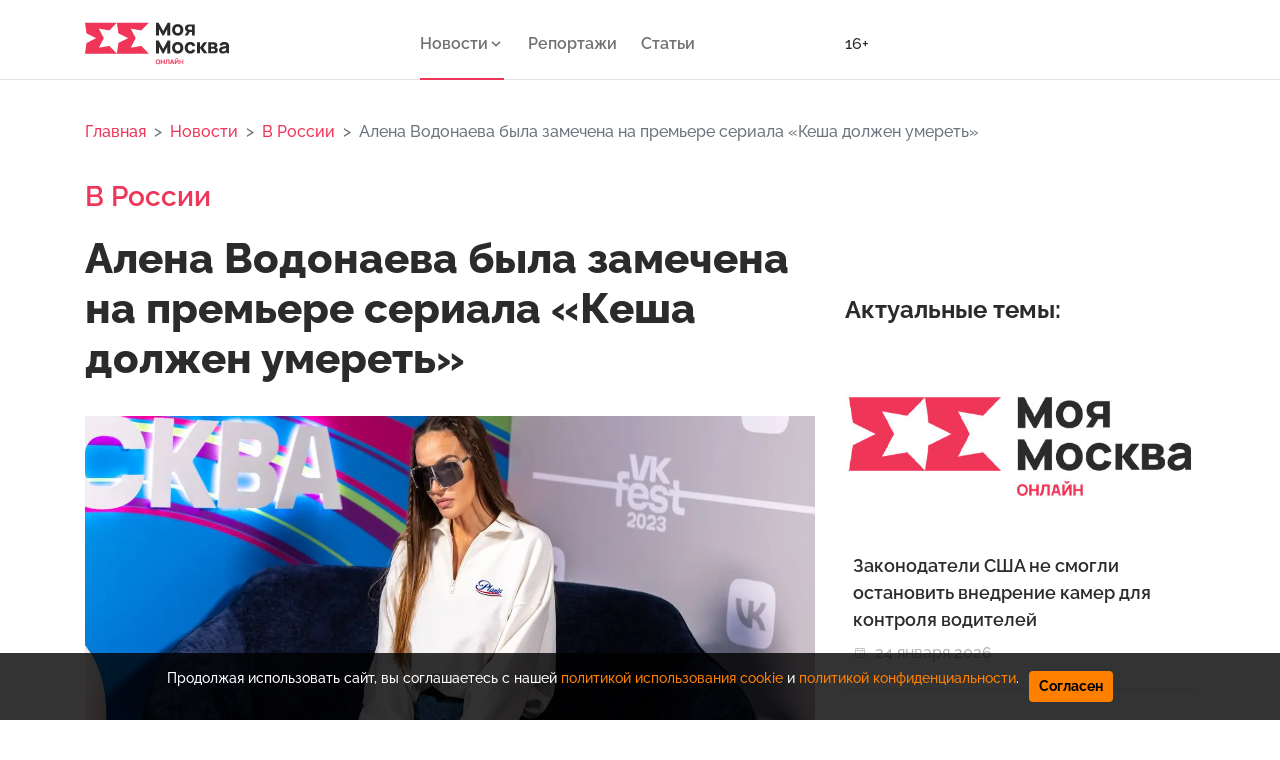

--- FILE ---
content_type: text/html; charset=utf-8
request_url: https://mymsk.online/posts/id83773-alena-vodonaeva-byla-zamechena-na-premere-seriala-kesha-dolzhen-umeret
body_size: 12923
content:

<!DOCTYPE html>
<html lang="ru" dir="ltr">
<head>
    <meta charset="utf-8">
    <meta http-equiv="X-UA-Compatible" content="IE=edge">
    <meta name="viewport" content="width=device-width, initial-scale=1">
<title>Алена Водонаева была замечена на премьере сериала «Кеша должен умереть»</title>
<meta http-equiv="content-language" content="ru" />
<meta name="robots" content="index, follow" />
    <meta name="robots" content="max-image-preview:large">
        <link rel="image_src" href="https://mymsk.online/uploads/prew/webp/zTv8yTKVvgPq6vJgpv98.webp" />
    <meta name="original-source" content="https://mymsk.online/" />
    <meta name="description" content="Телеведущая пришла оценить новую работу Константина Богомолова." />
    <meta name="abstract" content="Алена Водонаева была замечена на премьере сериала «Кеша должен умереть». Телеведущая пришла оценить новую работу Константина Богомолова." />
    <meta name="dcterms.title" content="Алена Водонаева была замечена на премьере сериала «Кеша должен умереть»" />
    <meta name="dcterms.creator" content="Александр Кондратьев" />
    <meta name="dcterms.description" content="Телеведущая пришла оценить новую работу Константина Богомолова." />
    <meta name="dcterms.language" content="ru" />
    <meta property="og:site_name" content="Моя Москва.онлайн" />
    <meta property="og:type" content="article" />
    <meta property="og:url" content="https://mymsk.online/posts/id83773-alena-vodonaeva-byla-zamechena-na-premere-seriala-kesha-dolzhen-umeret" />
    <meta property="og:title" content="Алена Водонаева была замечена на премьере сериала «Кеша должен умереть»" />
    <meta property="og:description" content="Телеведущая пришла оценить новую работу Константина Богомолова." />
        <meta property="og:image" content="https://mymsk.online/uploads/prew/webp/zTv8yTKVvgPq6vJgpv98.webp" />
    <meta property="og:locale" content="ru" />
    <meta property="article:tag" content="Новости" />
    <meta property="article:tag" content="В России" />
    <meta property="article:published_time" content="2023-11-21T12:28+03:00" />
    <meta name="twitter:card" content="summary_large_image" />
    <meta name="twitter:description" content="Телеведущая пришла оценить новую работу Константина Богомолова." />
    <meta name="twitter:title" content="Алена Водонаева была замечена на премьере сериала «Кеша должен умереть»" />
    <meta name="twitter:url" content="https://mymsk.online/posts/id83773-alena-vodonaeva-byla-zamechena-na-premere-seriala-kesha-dolzhen-umeret" />
        <meta name="twitter:image" content="https://mymsk.online/uploads/prew/webp/zTv8yTKVvgPq6vJgpv98.webp" />
    <link rel="amphtml" href="https://mymsk.online/ampposts/id83773-alena-vodonaeva-byla-zamechena-na-premere-seriala-kesha-dolzhen-umeret" />
    <link rel="canonical" href="https://mymsk.online/posts/id83773-alena-vodonaeva-byla-zamechena-na-premere-seriala-kesha-dolzhen-umeret" />
<meta name="MobileOptimized" content="width" />
<meta name="HandheldFriendly" content="true" />
<meta name="theme-color" content="#2A3035">
<meta name="viewport" content="width=device-width, height=device-height, initial-scale=1.0, maximum-scale=1.0, user-scalable=0" />
<meta name="apple-mobile-web-app-title" content="Моя Москва.онлайн" />
<meta name="application-name" content="Моя Москва.онлайн" />
<meta name="msapplication-TileColor" content="#0f1215" />
<meta name="msapplication-TileImage" content="/static/favicon_1.ico" />
<meta http-equiv="X-UA-Compatible" content="IE=Edge">
<meta http-equiv="Content-Type" content="text/html; charset=utf-8">
    <meta name="theme-color" content="#2A3035">
    <link href="/static/images/favicon.ico" rel="icon" runat="server" type="image/ico" />
    <link href="/static/images/favicon.ico" rel="shortcut icon" runat="server" type="image/x-icon" />
    <link href="https://cdn.adfinity.pro/foralls/adfinity_1.1.css" rel="stylesheet">
    <script src="https://yandex.ru/ads/system/header-bidding.js"></script>
    <script src="https://cdn.adfinity.pro/foralls/adfinity_1.1.js" charset="utf-8"></script>
    <script src="https://cdn.adfinity.pro/partners/mymsk.online/hbconfig.js"></script>
    <link rel="preload" href="/static/css/cookie_warn_styles.css" as="style">
    <link href="/static/css/cookie_warn_styles.css" rel="stylesheet" type="text/css">
    <link rel="preload" href="/static/js/cookie_warning.js" as="script">
    <script src="/static/js/cookie_warning.js"></script>
    <script type="text/javascript">
        ( function () {
            'use strict';
            var loadedAnalitycs = false,
                loadedAds = false,
                timerAnalyticsId,
                timerAdsId;
            if ( navigator.userAgent.indexOf( 'YandexMetrika' ) > -1 ) {
                loadAnalitycs();
            } else {
                window.addEventListener( 'scroll', loadAnalitycs, {passive: true} );
                window.addEventListener( 'touchstart', loadAnalitycs );
                document.addEventListener( 'mouseenter', loadAnalitycs );
                document.addEventListener( 'click', loadAnalitycs );
                window.addEventListener('keydown',loadAnalitycs, {passive: true})
                window.addEventListener( 'load', loadAnalyticsFallback );
                window.addEventListener( 'load', loadAdsFallback );
            }
            function loadAnalyticsFallback() {
                timerAnalyticsId = setTimeout( loadAnalitycs, 1000 );
            }
            function loadAdsFallback() {
                timerAdsId = setTimeout(loadAds, 1000)
            }
            function loadAds(e) {
                if ( e && e.type ) {
                    console.log( e.type );
                } else {
                    console.log( 'DOMContentLoaded' );
                }
                if ( loadedAds) {
                    return;
                }
                let Script2 = document.createElement("script");
                Script2.src = '/static/utils/adsInitializerFixed.js';
                Script2.async = true;
                document.getElementsByTagName('head')[0].appendChild(Script2);
                loadedAds = true;
                clearTimeout( timerAdsId );
                window.removeEventListener( 'load', loadAdsFallback );
            }
            function loadAnalitycs( e ) {
                if ( e && e.type ) {
                    console.log( e.type );
                } else {
                    console.log( 'DOMContentLoaded' );
                }
                if ( loadedAnalitycs ) {
                    return;
                }
                let Script1 = document.createElement("script");
                Script1.src = '/static/utils/analitycsInitializerFix.js';
                Script1.async = true;
                document.getElementsByTagName('head')[0].appendChild(Script1);
                loadedAnalitycs = true;
                clearTimeout( timerAnalyticsId );
                window.removeEventListener( 'scroll', loadAnalitycs );
                window.removeEventListener( 'touchstart', loadAnalitycs );
                document.removeEventListener( 'mouseenter', loadAnalitycs );
                document.removeEventListener( 'click', loadAnalitycs );
                window.removeEventListener( 'load', loadAnalyticsFallback );
            }
        } )()
    </script>
    <script>
        window.Ya || (window.Ya = {});
        window.yaContextCb = window.yaContextCb || [];
        window.Ya.adfoxCode || (window.Ya.adfoxCode = {});
        window.Ya.adfoxCode.hbCallbacks || (window.Ya.adfoxCode.hbCallbacks = []);
    </script>
    <link rel="preconnect" href="https://ads.betweendigital.com" crossorigin>
    <link rel="preload" href="/static/css/bootstrap.min.css" as="style">
    <link href="/static/css/bootstrap.min.css" rel="stylesheet">
    <link rel="preload" href="/static/css/style.css" as="style">
    <link href="/static/css/style.css" rel="stylesheet">
    <link rel="preload" href="/static/js/jquery-3.5.1.min.js" as="script">
    <script src="/static/js/jquery-3.5.1.min.js"></script>
</head>
<body>
<svg aria-hidden="true" style="position: absolute; width: 0; height: 0; overflow: hidden;" version="1.1" xmlns="http://www.w3.org/2000/svg" xmlns:xlink="http://www.w3.org/1999/xlink">
    <defs>
        <symbol id="icon-article" viewBox="0 0 32 32">
            <path d="M6.667 4c-1.48 0-2.667 1.187-2.667 2.667v18.667c0 1.48 1.187 2.667 2.667 2.667h18.667c1.48 0 2.667-1.187 2.667-2.667v-18.667c0-1.48-1.187-2.667-2.667-2.667h-18.667zM6.667 6.667h18.667v18.667h-18.667v-18.667zM9.333 9.333v2.667h13.333v-2.667h-13.333zM9.333 14.667v2.667h13.333v-2.667h-13.333zM9.333 20v2.667h9.333v-2.667h-9.333z"></path>
        </symbol>
        <symbol id="icon-bookmark" viewBox="0 0 32 32">
            <path d="M26 30l-10-7.662-10 7.662v-28h20v28z"></path>
        </symbol>
        <symbol id="icon-calendar" viewBox="0 0 32 32">
            <path d="M9 4v1h-4v22h22v-22h-4v-1h-2v1h-10v-1h-2zM7 7h2v1h2v-1h10v1h2v-1h2v2h-18v-2zM7 11h18v14h-18v-14zM13 13v2h2v-2h-2zM17 13v2h2v-2h-2zM21 13v2h2v-2h-2zM9 17v2h2v-2h-2zM13 17v2h2v-2h-2zM17 17v2h2v-2h-2zM21 17v2h2v-2h-2zM9 21v2h2v-2h-2zM13 21v2h2v-2h-2zM17 21v2h2v-2h-2z"></path>
        </symbol>
        <symbol id="icon-camera" viewBox="0 0 32 32">
            <path d="M20.148 10.667v10.667h-13.827v-10.667h13.827zM21.531 8h-16.593c-0.367 0-0.718 0.14-0.978 0.391s-0.405 0.589-0.405 0.943v13.333c0 0.354 0.146 0.693 0.405 0.943s0.611 0.391 0.978 0.391h16.593c0.367 0 0.718-0.141 0.978-0.391s0.405-0.589 0.405-0.943v-4.667l5.531 5.333v-14.667l-5.531 5.333v-4.667c0-0.354-0.146-0.693-0.405-0.943s-0.611-0.391-0.978-0.391z"></path>
        </symbol>
        <symbol id="icon-citate" viewBox="0 0 32 32">
            <path d="M26.667 5.519l-0.452 3.676c-1.339-0.101-2.309 0.168-2.911 0.806s-0.97 1.494-1.104 2.568-0.167 2.232-0.1 3.474h4.568v10.624h-8.583v-12.638c0-3.088 0.77-5.404 2.309-6.948 1.573-1.544 3.664-2.064 6.275-1.561zM13.917 5.519l-0.452 3.676c-1.339-0.101-2.309 0.168-2.911 0.806s-0.97 1.494-1.104 2.568c-0.134 1.074-0.167 2.232-0.1 3.474h4.568v10.624h-8.583v-12.638c0-3.088 0.77-5.404 2.309-6.948 1.573-1.544 3.664-2.064 6.274-1.561z"></path>
        </symbol>
        <symbol id="icon-close" viewBox="0 0 32 32">
            <path d="M28 6.1l-2.1-2.1-9.9 9.9-9.9-9.9-2.1 2.1 9.9 9.9-9.9 9.9 2.1 2.1 9.9-9.9 9.9 9.9 2.1-2.1-9.9-9.9 9.9-9.9z"></path>
        </symbol>
        <symbol id="icon-cheveron-up" viewBox="0 0 20 20">
            <path d="M10.707 7.050l-0.707-0.707-5.657 5.657 1.414 1.414 4.243-4.242 4.243 4.242 1.414-1.414z"></path>
        </symbol>
        <symbol id="icon-cheveron-right" viewBox="0 0 20 20">
            <path d="M12.95 10.707l0.707-0.707-5.657-5.657-1.414 1.414 4.242 4.243-4.242 4.243 1.414 1.414 4.95-4.95z"></path>
        </symbol>
        <symbol id="icon-cheveron-left" viewBox="0 0 20 20">
            <path d="M7.050 9.293l-0.707 0.707 5.657 5.657 1.414-1.414-4.242-4.243 4.242-4.243-1.414-1.414z"></path>
        </symbol>
        <symbol id="icon-cheveron-down" viewBox="0 0 20 20">
            <path d="M9.293 12.95l0.707 0.707 5.657-5.657-1.414-1.414-4.243 4.242-4.243-4.242-1.414 1.414z"></path>
        </symbol>
        <symbol id="icon-facebook" viewBox="0 0 32 32">
            <path d="M17.863 27.996v-10.928h3.687l0.548-4.279h-4.235v-2.725c0-1.235 0.344-2.080 2.116-2.080h2.245v-3.815c-1.092-0.117-2.191-0.174-3.289-0.169-3.259 0-5.496 1.989-5.496 5.641v3.14h-3.663v4.279h3.671v10.936h4.416z"></path>
        </symbol>
        <symbol id="icon-fire" viewBox="0 0 32 32">
            <path d="M23.547 14.933c-0.307-0.4-0.68-0.747-1.027-1.093-0.893-0.8-1.907-1.373-2.76-2.213-1.987-1.947-2.427-5.16-1.16-7.627-1.267 0.307-2.373 1-3.32 1.76-3.453 2.773-4.813 7.667-3.187 11.867 0.053 0.133 0.107 0.267 0.107 0.44 0 0.293-0.2 0.56-0.467 0.667-0.307 0.133-0.627 0.053-0.88-0.16-0.076-0.063-0.139-0.14-0.187-0.227-1.507-1.907-1.747-4.64-0.733-6.827-2.227 1.813-3.44 4.88-3.267 7.773 0.080 0.667 0.16 1.333 0.387 2 0.187 0.8 0.547 1.6 0.947 2.307 1.44 2.307 3.933 3.96 6.613 4.293 2.853 0.36 5.907-0.16 8.093-2.133 2.44-2.213 3.293-5.76 2.040-8.8l-0.173-0.347c-0.28-0.613-1.027-1.68-1.027-1.68zM19.333 23.333c-0.373 0.32-0.987 0.667-1.467 0.8-1.493 0.533-2.987-0.213-3.867-1.093 1.587-0.373 2.533-1.547 2.813-2.733 0.227-1.067-0.2-1.947-0.373-2.973-0.16-0.987-0.133-1.827 0.227-2.747 0.253 0.507 0.52 1.013 0.84 1.413 1.027 1.333 2.64 1.92 2.987 3.733 0.053 0.187 0.080 0.373 0.080 0.573 0.040 1.093-0.44 2.293-1.24 3.027z"></path>
        </symbol>
        <symbol id="icon-menu" viewBox="0 0 32 32">
            <path d="M28.25 5h-24.5c-0.138 0-0.25 0.112-0.25 0.25v2c0 0.138 0.112 0.25 0.25 0.25h24.5c0.137 0 0.25-0.112 0.25-0.25v-2c0-0.138-0.113-0.25-0.25-0.25zM28.25 24.5h-24.5c-0.138 0-0.25 0.113-0.25 0.25v2c0 0.137 0.112 0.25 0.25 0.25h24.5c0.137 0 0.25-0.113 0.25-0.25v-2c0-0.137-0.113-0.25-0.25-0.25zM28.25 14.75h-24.5c-0.138 0-0.25 0.113-0.25 0.25v2c0 0.137 0.112 0.25 0.25 0.25h24.5c0.137 0 0.25-0.113 0.25-0.25v-2c0-0.137-0.113-0.25-0.25-0.25z"></path>
        </symbol>
        <symbol id="icon-ok" viewBox="0 0 32 32">
            <path d="M14.632 21.348c-2.041-0.213-3.883-0.72-5.459-1.961-0.196-0.155-0.399-0.304-0.576-0.476-0.691-0.667-0.76-1.432-0.213-2.219 0.467-0.675 1.251-0.855 2.065-0.467 0.157 0.073 0.307 0.168 0.452 0.268 2.937 2.032 6.973 2.088 9.921 0.092 0.293-0.227 0.605-0.411 0.967-0.504 0.704-0.181 1.36 0.079 1.737 0.699 0.432 0.707 0.427 1.4-0.105 1.948-0.815 0.844-1.796 1.453-2.885 1.879-1.031 0.403-2.16 0.605-3.276 0.739 0.168 0.185 0.248 0.276 0.353 0.383 1.516 1.533 3.040 3.063 4.552 4.601 0.515 0.525 0.623 1.175 0.339 1.785-0.311 0.667-1.004 1.105-1.685 1.059-0.431-0.031-0.767-0.247-1.067-0.549-1.144-1.16-2.309-2.299-3.431-3.48-0.327-0.344-0.484-0.279-0.772 0.020-1.151 1.193-2.32 2.368-3.499 3.537-0.528 0.524-1.157 0.619-1.771 0.32-0.651-0.32-1.067-0.988-1.033-1.661 0.021-0.456 0.244-0.803 0.555-1.115 1.501-1.509 2.997-3.023 4.495-4.533 0.099-0.101 0.192-0.208 0.336-0.364z"></path>
            <path d="M15.876 16.092c-3.643-0.013-6.629-3.053-6.609-6.728 0.021-3.715 3.011-6.707 6.689-6.697 3.685 0.009 6.644 3.047 6.627 6.8-0.020 3.667-3.027 6.637-6.707 6.625zM19.186 9.372c0.002-0.429-0.080-0.855-0.243-1.252s-0.402-0.759-0.705-1.063c-0.303-0.305-0.663-0.546-1.059-0.711s-0.822-0.25-1.251-0.25c-0.433-0-0.863 0.086-1.263 0.253s-0.762 0.413-1.066 0.722c-0.304 0.309-0.543 0.675-0.704 1.078s-0.24 0.833-0.232 1.266c0.001 0.43 0.086 0.855 0.252 1.251s0.408 0.756 0.713 1.059c0.305 0.302 0.667 0.541 1.065 0.703s0.824 0.244 1.253 0.24c0.429-0.002 0.855-0.088 1.25-0.255s0.755-0.41 1.056-0.716c0.301-0.306 0.539-0.669 0.699-1.068s0.24-0.825 0.235-1.254v-0.001z"></path>
        </symbol>
        <symbol id="icon-share" viewBox="0 0 32 32">
            <path d="M4 16c0 2.205 1.795 4 4 4 1.059 0 2.016-0.42 2.732-1.093l7.988 4.565c-0.024 0.173-0.053 0.347-0.053 0.528 0 2.205 1.795 4 4 4s4-1.795 4-4c0-2.205-1.795-4-4-4-1.059 0-2.016 0.42-2.732 1.093l-7.988-4.564c0.024-0.175 0.053-0.348 0.053-0.529s-0.029-0.355-0.053-0.529l7.988-4.564c0.716 0.673 1.673 1.093 2.732 1.093 2.205 0 4-1.795 4-4s-1.795-4-4-4c-2.205 0-4 1.795-4 4 0 0.181 0.029 0.355 0.053 0.529l-7.988 4.564c-0.737-0.7-1.715-1.092-2.732-1.093-2.205 0-4 1.795-4 4z"></path>
        </symbol>
        <symbol id="icon-twitter" viewBox="0 0 32 32">
            <path d="M26.177 10.663c0.017 0.233 0.017 0.465 0.017 0.697 0 7.1-5.404 15.281-15.28 15.281-3.043 0-5.869-0.881-8.248-2.412 0.432 0.049 0.848 0.067 1.297 0.067 2.417 0.006 4.766-0.802 6.668-2.295-1.121-0.020-2.207-0.39-3.108-1.058s-1.57-1.6-1.915-2.666c0.332 0.049 0.665 0.083 1.015 0.083 0.481 0 0.965-0.067 1.415-0.183-1.216-0.245-2.31-0.905-3.095-1.866s-1.213-2.164-1.212-3.405v-0.067c0.716 0.399 1.547 0.648 2.427 0.681-0.737-0.49-1.342-1.155-1.76-1.935s-0.636-1.652-0.635-2.537c0-0.997 0.265-1.912 0.731-2.709 1.35 1.66 3.033 3.018 4.94 3.986s3.998 1.525 6.134 1.634c-0.083-0.4-0.133-0.815-0.133-1.231-0-0.705 0.138-1.404 0.408-2.056s0.665-1.244 1.164-1.743 1.091-0.894 1.743-1.164c0.652-0.27 1.35-0.408 2.056-0.408 1.547 0 2.943 0.648 3.924 1.696 1.202-0.232 2.355-0.671 3.408-1.297-0.401 1.241-1.24 2.293-2.361 2.96 1.066-0.122 2.109-0.402 3.092-0.832-0.735 1.071-1.645 2.010-2.692 2.777z"></path>
        </symbol>
        <symbol id="icon-vk" viewBox="0 0 32 32">
            <path d="M28.772 9.14c0.187-0.62 0-1.075-0.883-1.075h-2.924c-0.744 0-1.084 0.393-1.271 0.825 0 0-1.487 3.625-3.593 5.976-0.68 0.684-0.991 0.9-1.361 0.9-0.185 0-0.455-0.216-0.455-0.836v-5.791c0-0.744-0.215-1.075-0.835-1.075h-4.595c-0.464 0-0.744 0.344-0.744 0.672 0 0.704 1.053 0.867 1.161 2.851v4.304c0 0.943-0.169 1.115-0.543 1.115-0.991 0-3.401-3.639-4.832-7.804-0.279-0.809-0.56-1.136-1.307-1.136h-2.923c-0.836 0-1.003 0.393-1.003 0.825 0 0.776 0.991 4.616 4.615 9.695 2.416 3.468 5.817 5.348 8.916 5.348 1.857 0 2.087-0.417 2.087-1.137v-2.621c0-0.835 0.177-1.003 0.765-1.003 0.432 0 1.176 0.219 2.911 1.889 1.981 1.981 2.309 2.871 3.423 2.871h2.923c0.835 0 1.252-0.417 1.012-1.241-0.263-0.82-1.209-2.013-2.465-3.425-0.683-0.805-1.703-1.672-2.013-2.105-0.433-0.559-0.308-0.805 0-1.301 0.001 0.001 3.563-5.015 3.933-6.72z"></path>
        </symbol>
        <symbol id="icon-zoom" viewBox="0 0 32 32">
            <path d="M13 3c5.512 0 10 4.488 10 10 0 2.395-0.84 4.59-2.25 6.313l7.969 7.967-1.439 1.44-7.968-7.969c-1.779 1.459-4.011 2.254-6.312 2.249-5.512 0-10-4.488-10-10s4.488-10 10-10zM13 5c-4.43 0-8 3.57-8 8s3.57 8 8 8c4.43 0 8-3.57 8-8s-3.57-8-8-8z"></path>
        </symbol>
    </defs>
</svg>
<header>
    <nav class="nav-header-menu border-b">
        <div class="container pt-3">
            <div class="row d-flex align-items-center justify-content-between">
                <div class="col-lg-2 col-9">
                    <div class="navbar-brand d-flex flex-row">
                        <button class="navbar-toggle-3 btn border-0 px-0 mr-5 mb-4 d-lg-none"><span></span></button>
                        <div class="pb-3">
                            <a class="" href="/">
                                <img class="logo" src="/static/images/logo.svg" alt="" />
                            </a>
                        </div>
                    </div>
                </div>
                <div class="">
                    <div class="flex-row d-md-flex navbar-content position-relative">
                        <div class="navbar-content-menu">
                            <ul class="navbar-nav bd-navbar-nav flex-row">
                                <li class="nav-item parent navbar-item ml-4 pb-3 position-relative d-flex align-items-center active  toggle">
                                    <a class="nav-link navbar-a" href="/news">Новости</a>
                                    <svg class="icon icon-cheveron-down toggle-element"><use xlink:href="#icon-cheveron-down"></use></svg>
                                    <div class="navbar-submenu_parent">
                                        <div class="navbar-dropdown navbar-submenu navbar-submenu-mega">
                                            <div class="row">
                                                <div class="col">
                                                    <ul class="navbar-dropdown child">
                                                        <li class="list-item navbar-submenu_item"><a class="list-link" href="/politics">Политика</a></li>
                                                        <li class="list-item navbar-submenu_item"><a class="list-link" href="/society">Общество</a></li>
                                                        <li class="list-item navbar-submenu_item"><a class="list-link" href="/business">Экономика</a></li>
                                                        <li class="list-item navbar-submenu_item"><a class="list-link" href="/world">В мире</a></li>
                                                        <li class="list-item navbar-submenu_item"><a class="list-link" href="/sport">Спорт</a></li>
                                                        <li class="list-item navbar-submenu_item"><a class="list-link" href="/incident">Происшествия</a></li>
                                                        <li class="list-item navbar-submenu_item"><a class="list-link" href="/culture">Культура</a></li>
                                                    </ul>
                                                </div>
                                                <div class="col">
                                                    <ul class="navbar-dropdown">
                                                        <li class="list-item navbar-submenu_item"><a class="list-link" href="/computers">Технологии</a></li>
                                                        <li class="list-item navbar-submenu_item"><a class="list-link" href="/auto">Авто</a></li>
                                                        <li class="list-item navbar-submenu_item"><a class="list-link" href="/vehicle">Транспорт</a></li>
                                                        <li class="list-item navbar-submenu_item"><a class="list-link" href="/urban">Город</a></li>
                                                        <li class="list-item navbar-submenu_item"><a class="list-link" href="/people">Люди</a></li>
                                                        <li class="list-item navbar-submenu_item"><a class="list-link" href="/places">Места</a></li>
                                                        <li class="list-item navbar-submenu_item"><a class="list-link" href="/russia">В России</a></li>
                                                    </ul>
                                                </div>
                                            </div>
                                        </div>
                                    </div>
                                </li>
                                <li class="nav-item navbar-item ml-4 pb-3 position-relative d-flex align-items-center ">
                                    <a class="nav-link navbar-a" href="/reports">Репортажи</a>
                                </li>
                                <li class="nav-item navbar-item ml-4 pb-3 position-relative d-flex align-items-center ">
                                    <a class="nav-link navbar-a" href="/articles">Статьи</a>
                                </li>
                            </ul>
                        </div>
                    </div>
                </div>
                <div class="col-2 pb-3 d-lg-none d-flex justify-content-end align-items-center">
                    <div class="">16+</div>
                </div>
                <div class="col-lg-4 col-12 pb-3 zoom d-lg-flex align-items-center justify-content-between">
                    <div class="d-none d-lg-inline">16+</div>
                </div>
            </div>
        </div>
    </nav>
</header>
    <main id="content" class="content" role="main" style="pointer-events: auto;">
        <section class="section mt-4">
            <div class="container">
                <nav aria-label="breadcrumb">
                    <ol itemscope itemtype="https://schema.org/BreadcrumbList" class="breadcrumb bg-white px-0 py-3">
                        <li itemprop="itemListElement" itemscope itemtype="https://schema.org/ListItem" class="breadcrumb-item">
                            <a itemprop="item" href="/"><span itemprop="name">Главная</span></a>
                            <meta itemprop="position" content="1" />
                        </li>
                        <li itemprop="itemListElement" itemscope itemtype="https://schema.org/ListItem" class="breadcrumb-item">
                            <a itemprop="item" href="/news"><span itemprop="name">Новости</span></a>
                            <meta itemprop="position" content="2" />
                        </li>
                        <li itemprop="itemListElement" itemscope itemtype="https://schema.org/ListItem" class="breadcrumb-item">
                            <a itemprop="item" href="/russia"><span itemprop="name">В России</span></a>
                            <meta itemprop="position" content="3" />
                        </li>
                        <li itemprop="itemListElement" itemscope itemtype="https://schema.org/ListItem" class="breadcrumb-item active" aria-current="page">
                            <span itemprop="name">Алена Водонаева была замечена на премьере сериала «Кеша должен умереть»</span>
                            <meta itemprop="position" content="4" />
                        </li>
                    </ol>
                </nav>
            </div>
            <div class="container" id="mainContainer">
                <div class="row">
                    <div class="col-lg-8" id="mainBlock">
                        <input type="hidden" name="csrfmiddlewaretoken" value="bhpDo78wBkdLLfFztQoXvFrOhGGq4NJyFHPWQKaXBAF5lpbfoyyQGYEznGlk8crZ">
<div class="article" data-rel="article" id="83773" data-article='{"title": "Алена Водонаева была замечена на премьере сериала «Кеша должен умереть» | Моя Москва.онлайн", "url": "https://mymsk.online/posts/id83773-alena-vodonaeva-byla-zamechena-na-premere-seriala-kesha-dolzhen-umeret"}'>
    <div class="article__meta" style="display: none" itemscope="" itemtype="https://schema.org/Article">
    <div itemprop="mainEntityOfPage">https://mymsk.online/posts/id83773-alena-vodonaeva-byla-zamechena-na-premere-seriala-kesha-dolzhen-umeret</div>
    <a itemprop="url" href="https://mymsk.online/posts/id83773-alena-vodonaeva-byla-zamechena-na-premere-seriala-kesha-dolzhen-umeret"></a>
    <div itemprop="headline">Алена Водонаева была замечена на премьере сериала «Кеша должен умереть»</div>
    <div itemprop="alternativeHeadline">Телеведущая пришла оценить новую работу Константина Богомолова.</div>
    <div itemprop="name">Алена Водонаева была замечена на премьере сериала «Кеша должен умереть»</div>
    <div itemprop="description">Телеведущая пришла оценить новую работу Константина Богомолова.</div>
    <div itemprop="datePublished">2023-11-21T12:28+03:00</div>
    <div itemprop="dateCreated">2023-11-21T12:28+03:00</div>
    <div itemprop="dateModified">2023-11-21T12:28+03:00</div>
    <div itemprop="articleSection">В России</div>
    <div itemprop="speakable" itemscope="" itemtype="https://schema.org/SpeakableSpecification">
        <div itemprop="xpath">/html/head/meta[@name='og:title']/@content</div>
        <div itemprop="xpath">/html/head/meta[@name='og:description']/@content</div>
    </div>
        <div itemprop="associatedMedia">https://mymsk.online/uploads/prew/webp/zTv8yTKVvgPq6vJgpv98.webp</div>
    <div itemprop="articleBody">Накануне в кинотеатре «Октябрь» в Москве прошла премьера нового сериала от KION под названием «Кеша должен умереть». Режиссером выступил Константин Богомолов. Сюжет сериала основан на личной жизни Иннокентия Мельникова, который всю свою жизнь был окружен вниманием множества женщин. Однако в жизни главного героя происходят неожиданные изменения — появляется новая возлюбленная, которую он перевозит в Москву.
Выбор Кеши не находит одобрения у женщин, с которыми он ранее состоял в отношениях, и они начинают обдумывать план расправы. В сериале также снялись Юлия Александрова, Александра Ребенок, Юлия Снигирь и Василиса Перелыгина. На презентации проекта собралось множество звезд отечественного шоу-бизнеса. Среди них была замечена телеведущая Алена Водонаева, как сообщает портал boda.
На красной ковровой дорожке она позировала перед фотографами в элегантном черном наряде, который состоял из юбки и облегающего бархатного жакета с внушительным вырезом в районе декольте. Волосы блогерши были аккуратно уложены в прическу, а макияж выполнен в нюдовых тонах. Также на мероприятии привлекли внимание журналистов Виктория Боня, которая пришла в сопровождении молодого бойфренда, Ксения Собчак, решившая поддержать своего супруга на премьере, Наталья Рудова, Аркадий Укупник и многие другие звезды.</div>
    <div itemprop="copyrightHolder" itemscope="" itemtype="http://schema.org/Organization">
        <div itemprop="name">Моя Москва.онлайн</div>
        <a itemprop="url" href="https://mymsk.online/"></a>
        <div itemprop="email">info@mymsk.online</div>
        <div itemprop="legalName">Моя Москва.онлайн</div>
        <div itemprop="logo" itemscope="" itemtype="https://schema.org/ImageObject">
            <a itemprop="url" href="/static/images/logo.svg"></a>
            <a itemprop="contentUrl" href="/static/images/logo.svg"></a>
            <div itemprop="width">115</div>
            <div itemprop="height">34</div>
        </div>
        <div itemprop="image" itemscope="" itemtype="https://schema.org/ImageObject">
            <a itemprop="url" href="/static/images/logo.svg"></a>
            <a itemprop="contentUrl" href="/static/images/logo.svg"></a>
            <div itemprop="width">115</div>
            <div itemprop="height">34</div>
        </div>
    </div>
    <div itemprop="copyrightYear">2023</div>
    <div itemprop="creator" itemscope="" itemtype="http://schema.org/Person">
        <div itemprop="name">Александр Кондратьев</div>
    </div>
    <div itemprop="editor" itemscope="" itemtype="http://schema.org/Person">
        <div itemprop="name">Александр Кондратьев</div>
    </div>
    <div itemprop="genre">Новости</div>
    <div itemprop="inLanguage">ru-RU</div>
    <div itemprop="sourceOrganization" itemscope="" itemtype="http://schema.org/Organization">
        <div itemprop="name">Моя Москва.онлайн</div>
        <a itemprop="url" href="https://mymsk.online/"></a>
        <div itemprop="email">info@mymsk.online</div>
        <div itemprop="legalName">Моя Москва.онлайн</div>
        <div itemprop="logo" itemscope="" itemtype="https://schema.org/ImageObject">
            <a itemprop="url" href="/static/images/logo.svg"></a>
            <a itemprop="contentUrl" href="/static/images/logo.svg"></a>
            <div itemprop="width">115</div>
            <div itemprop="height">34</div>
        </div>
        <div itemprop="image" itemscope="" itemtype="https://schema.org/ImageObject">
            <a itemprop="url" href="/static/images/logo.svg"></a>
            <a itemprop="contentUrl" href="/static/images/logo.svg"></a>
            <div itemprop="width">115</div>
            <div itemprop="height">34</div>
        </div>
    </div>
        <div itemprop="image" itemscope="" itemtype="https://schema.org/ImageObject">
            <a itemprop="url" href="https://mymsk.online/uploads/prew/webp/zTv8yTKVvgPq6vJgpv98.webp"></a>
            <a itemprop="contentUrl" href="https://mymsk.online/uploads/prew/webp/zTv8yTKVvgPq6vJgpv98.webp"></a>
            <div itemprop="width">1366</div>
            <div itemprop="height">868</div>
            <div itemprop="representativeOfPage">true</div>
        </div>
        <a itemprop="thumbnailUrl" href="https://mymsk.online/uploads/prew/webp/zTv8yTKVvgPq6vJgpv98.webp"></a>
        <div itemprop="image" itemscope="" itemtype="https://schema.org/ImageObject">
            <a itemprop="url" href="https://mymsk.online/uploads/prew/webp/zTv8yTKVvgPq6vJgpv98.webp"></a>
            <a itemprop="contentUrl" href="https://mymsk.online/uploads/prew/webp/zTv8yTKVvgPq6vJgpv98.webp"></a>
            <div itemprop="width">1366</div>
            <div itemprop="height">868</div>
            <div itemprop="representativeOfPage">true</div>
        </div>
    <div itemprop="publisher" itemscope="" itemtype="http://schema.org/Organization">
        <div itemprop="name">Моя Москва.онлайн</div>
        <a itemprop="url" href="https://mymsk.online/"> </a>
        <div itemprop="email">info@mymsk.online</div>
        <div itemprop="legalName">Моя Москва.онлайн</div>
        <div itemprop="logo" itemscope="" itemtype="https://schema.org/ImageObject">
            <a itemprop="url" href="/static/images/logo.svg"></a>
            <a itemprop="contentUrl" href="/static/images/logo.svg"></a>
            <div itemprop="width">115</div>
            <div itemprop="height">34</div>
        </div>
        <div itemprop="image" itemscope="" itemtype="https://schema.org/ImageObject">
            <a itemprop="url" href="/static/images/logo.svg"></a>
            <a itemprop="contentUrl" href="/static/images/logo.svg"></a>
            <div itemprop="width">115</div>
            <div itemprop="height">34</div>
        </div>
    </div>
    <div itemprop="author" itemscope="" itemtype="http://schema.org/Person">
        <div itemprop="name">Александр Кондратьев</div>
    </div>
</div>
    <div>
        <p class="fw-600 fs-28 text-red">В России</p>
        <h1 class="pb-4  fw-800 fs-42">Алена Водонаева была замечена на премьере сериала «Кеша должен умереть»</h1>
            <div class="card-big news_text">
                <div class="card-big__div-not-background">
                    <link
                          rel="preload"
                          as="image"
                          fetchpriority="high"
                          href="https://mymsk.online/uploads/prew/webp/zTv8yTKVvgPq6vJgpv98.webp"
                          imagesrcset="https://mymsk.online/uploads/prew/thumb/webp_version/zTv8yTKVvgPq6vJgpv98.webp 480w, https://mymsk.online/uploads/prew/webp/zTv8yTKVvgPq6vJgpv98.webp"
                          imagesizes="(max-width: 480px) 480px, 100vw"/>
                    <img
                        sizes="(max-width: 480px) 480px, 100vw"
                        src="[data-uri]"
                        data-src="https://mymsk.online/uploads/prew/webp/zTv8yTKVvgPq6vJgpv98.webp"
                        data-srcset="https://mymsk.online/uploads/prew/thumb/webp_version/zTv8yTKVvgPq6vJgpv98.webp 480w, https://mymsk.online/uploads/prew/webp/zTv8yTKVvgPq6vJgpv98.webp"
                        class="lazyload" />
                </div>
            </div>
        <div class="col-md-12 d-flex d-sm-none mt-5">
            <div class="text-center align-self-center w-100">
                <div class="mx-auto">
                    <!— Yandex.RTB R-A-429391-5 300x250 —>
<div id="yandex_rtb_R-A-429391-5-83773" style="height: 250px"></div>
<script type="text/javascript">
    (function(w, d, n, s, t) {
        w[n] = w[n] || [];
        w[n].push(function() {
            Ya.Context.AdvManager.render({
                blockId: "R-A-429391-5",
                renderTo: "yandex_rtb_R-A-429391-5-83773",
                async: true,
                pageNum: 83773
            });
        });
        t = d.getElementsByTagName("script")[0];
        s = d.createElement("script");
        s.type = "text/javascript";
        s.src = "//an.yandex.ru/system/context.js";
        s.async = true;
        t.parentNode.insertBefore(s, t);
    })(this, this.document, "yandexContextAsyncCallbacks");
</script>
                </div>
            </div>
        </div>
        <div class="d-none d-sm-inline">
            <div class="text-center my-5 ">
                <div style="max-height: 300px;">
    <!— Yandex.RTB R-A-429391-7 728x90 —>
    <div id="yandex_rtb_R-A-429391-7-83773"></div>
    <script type="text/javascript">
        (function(w, d, n, s, t) {
            w[n] = w[n] || [];
            w[n].push(function() {
                Ya.Context.AdvManager.render({
                    blockId: "R-A-429391-7",
                    renderTo: "yandex_rtb_R-A-429391-7-83773",
                    async: true,
                    pageNum: 83773
                });
            });
            t = d.getElementsByTagName("script")[0];
            s = d.createElement("script");
            s.type = "text/javascript";
            s.src = "//an.yandex.ru/system/context.js";
            s.async = true;
            t.parentNode.insertBefore(s, t);
        })(this, this.document, "yandexContextAsyncCallbacks");
    </script>
</div>
            </div>
        </div>
        <h2 class="font-weight-bold fs-28 my-4">Телеведущая пришла оценить новую работу Константина Богомолова.</h2>
        <div class="info-block fs-18">
            <p>Автор: Александр Кондратьев</p>
            <p>21 ноября 2023</p>
                <p>Фото: © A. Krivonosov</p>
            <span><p>Накануне в кинотеатре &laquo;Октябрь&raquo; в Москве прошла премьера нового сериала от KION под названием <strong>&laquo;Кеша должен умереть&raquo;</strong>. Режиссером выступил Константин Богомолов. Сюжет сериала основан на личной жизни <strong>Иннокентия Мельникова</strong>, который всю свою жизнь был окружен вниманием множества женщин. Однако в жизни главного героя происходят неожиданные изменения &mdash; появляется новая возлюбленная, которую он перевозит в Москву.</p>
<p>Выбор Кеши не находит одобрения у женщин, с которыми он ранее состоял в отношениях, и они начинают обдумывать план расправы. В сериале также снялись Юлия Александрова, Александра Ребенок, <strong>Юлия Снигирь </strong>и<strong> Василиса Перелыгина</strong>. На презентации проекта собралось множество звезд отечественного шоу-бизнеса. Среди них была замечена телеведущая <strong>Алена Водонаева</strong>, как сообщает портал <a href="https://boda.su/posts/id21126-alena-vodonaeva-pojavilas-na-premere-seriala" target="_blank" rel="noopener">boda</a>.</p>
<p>На красной ковровой дорожке она позировала перед фотографами в элегантном черном наряде, который состоял из юбки и облегающего бархатного жакета с внушительным вырезом в районе декольте. Волосы блогерши были аккуратно уложены в прическу, а макияж выполнен в нюдовых тонах. Также на мероприятии привлекли внимание журналистов <strong>Виктория Боня</strong>, которая пришла в сопровождении молодого бойфренда, <strong>Ксения Собчак</strong>, решившая поддержать своего супруга на премьере, Наталья Рудова, Аркадий Укупник и многие другие звезды.</p></span>
        </div>
    </div>
    <div class="article d-flex my-4 pb-4 border-b">
        <a class="mr-4" href="https://twitter.com/intent/tweet?text=Алена Водонаева была замечена на премьере сериала «Кеша должен умереть»&url=https://mymsk.online/posts/id83773-alena-vodonaeva-byla-zamechena-na-premere-seriala-kesha-dolzhen-umeret&utm_source=share2" target="_blank"><svg class="icon icon-twitter"><use xlink:href="#icon-twitter"></use></svg></a>
        <a class="mr-4" href="https://vk.com/share.php?url=https://mymsk.online/posts/id83773-alena-vodonaeva-byla-zamechena-na-premere-seriala-kesha-dolzhen-umeret&title=Алена Водонаева была замечена на премьере сериала «Кеша должен умереть» | Москва.онлайн&utm_source=share2" target="_blank"><svg class="icon icon-vk"><use xlink:href="#icon-vk"></use></svg></a>
        <a class="mr-4" href="https://connect.ok.ru/offer?url=https://mymsk.online/posts/id83773-alena-vodonaeva-byla-zamechena-na-premere-seriala-kesha-dolzhen-umeret&title=Алена Водонаева была замечена на премьере сериала «Кеша должен умереть»&utm_source=share2" target="_blank"><svg class="icon icon-ok"><use xlink:href="#icon-ok"></use></svg></a>
        <a class="mr-4" href="#" target="_blank"><svg class="icon icon-share"><use xlink:href="#icon-share"></use></svg></a>
    </div>
    <div class="tag my-4">
    </div>
    <div class="col-md-12 d-flex d-sm-none mt-5">
        <div class="text-center align-self-center w-100">
            <div class="mx-auto">
                <!— Yandex.RTB R-A-429391-6 —>
<div id="yandex_rtb_R-A-429391-6-83773" style="height: 250px"></div>
<script>
window.yaContextCb.push(()=>{
Ya.Context.AdvManager.render({
"blockId": "R-A-429391-6",
"renderTo": "yandex_rtb_R-A-429391-6-83773",
"pageNum": "83773"
})
})
</script>
            </div>
        </div>
    </div>
    <div class="d-none d-md-inline d-md-flex my-5">
        <div style="width: 710px; height: 400px;">
    <!— Yandex.RTB R-A-429391-10 —>
    <div id="yandex_rtb_R-A-429391-10-83773"></div>
    <script type="text/javascript">
        (function(w, d, n, s, t) {
            w[n] = w[n] || [];
            w[n].push(function() {
                Ya.Context.AdvManager.render({
                    blockId: "R-A-429391-10",
                    renderTo: "yandex_rtb_R-A-429391-10-83773",
                    async: true,
                    pageNum: 83773
                });
            });
            t = d.getElementsByTagName("script")[0];
            s = d.createElement("script");
            s.type = "text/javascript";
            s.src = "//an.yandex.ru/system/context.js";
            s.async = true;
            t.parentNode.insertBefore(s, t);
        })(this, this.document, "yandexContextAsyncCallbacks");
    </script>
</div>
    </div>
</div>
                        <div class="lazy" data-lazy-function="loadItem"></div>
                        <script>
                            var infinityPageId = '83773';
                            var infinityCategoryId = '1';
                            var needArticle = 1;
                            var lastNewsId = '83773';
                        </script>
                        <script src="/static/js/infScrollPromotionAndCarousel.js"></script>
                    </div>
                    <div class="col-lg-4 d-none d-lg-inline" id="sidebarBlock">
                        <div  id="sidebar">
                            <div class="col-lg-4 d-none d-lg-inline">
                                <div class="row">
                                    <div class="col-lg-12 col-sm-6 d-none d-lg-inline">
                                        <div class="text-center py-5">
                                            <!— Yandex.RTB R-A-429391-8 300х600-->
<div id="yandex_rtb_R-A-429391-8"></div>
<script type="text/javascript">
    (function(w, d, n, s, t) {
        w[n] = w[n] || [];
        w[n].push(function() {
            Ya.Context.AdvManager.render({
                blockId: "R-A-429391-8",
                renderTo: "yandex_rtb_R-A-429391-8",
                async: true
            });
        });
        t = d.getElementsByTagName("script")[0];
        s = d.createElement("script");
        s.type = "text/javascript";
        s.src = "//an.yandex.ru/system/context.js";
        s.async = true;
        t.parentNode.insertBefore(s, t);
    })(this, this.document, "yandexContextAsyncCallbacks");
</script>
                                        </div>
                                    </div>
                                    <div class="col-sm-12">
                                        <h2 class="font-weight-bold fs-24 mb-4">Актуальные темы:</h2>
                                    </div>
                                        <div class="col-lg-12 col-sm-6">
<article class="card h-100 border-b">
    <div class="card__div text-center">
        <a class="card__a" href="https://mymsk.online/posts/id112125-zakonodateli-ssha-ne-smogli-ostanovit-vnedrenie-kamer-dlja-kontrolja-voditelej">
            <img class="lazy card__img loaded" src="https://mymsk.online/static/images/default/MM_544kh305.jpg" alt="" data-ll-status="loaded" width="350" height="197">
        </a>
    </div>
    <div class="card-body p-2 position-relative">
        <p class="card-text fw-600 text-info mb-5"><a href="https://mymsk.online/posts/id112125-zakonodateli-ssha-ne-smogli-ostanovit-vnedrenie-kamer-dlja-kontrolja-voditelej">Законодатели США не смогли остановить внедрение камер для контроля водителей</a></p>
        <div class="card-calendar d-flex align-items-center">
            <svg class="icon icon-calendar"><use xlink:href="#icon-calendar"></use></svg>
            <span class="pl-2"><time datetime="2020-08-10">24 января 2026</time></span>
        </div>
    </div>
</article>
                                        </div>
                                        <div class="col-lg-12 col-sm-6">
<article class="card h-100 border-b">
    <div class="card__div text-center">
        <a class="card__a" href="https://mymsk.online/posts/id112124-helderburg-sozdala-restomod-land-rover-defender-za-393-000-dollarov-s-sohraneniem-dizelja">
            <img class="lazy card__img loaded" src="https://mymsk.online/static/images/default/MM_544kh305.jpg" alt="" data-ll-status="loaded" width="350" height="197">
        </a>
    </div>
    <div class="card-body p-2 position-relative">
        <p class="card-text fw-600 text-info mb-5"><a href="https://mymsk.online/posts/id112124-helderburg-sozdala-restomod-land-rover-defender-za-393-000-dollarov-s-sohraneniem-dizelja">Helderburg создала рестомод Land Rover Defender за 393 000 долларов с сохранением дизеля</a></p>
        <div class="card-calendar d-flex align-items-center">
            <svg class="icon icon-calendar"><use xlink:href="#icon-calendar"></use></svg>
            <span class="pl-2"><time datetime="2020-08-10">24 января 2026</time></span>
        </div>
    </div>
</article>
                                        </div>
                                        <div class="col-lg-12 col-sm-6">
<article class="card h-100 border-b">
    <div class="card__div text-center">
        <a class="card__a" href="https://mymsk.online/posts/id112123-skvoznoe-shifrovanie-kak-chast-tsifrovogo-obraza-zhizni">
            <img class="lazy card__img loaded" src="https://mymsk.online/uploads/prew/thumb/webp_version/xwg6Us4XFQhpUnnEy6qA.webp" alt="" data-ll-status="loaded" width="350" height="197">
        </a>
    </div>
    <div class="card-body p-2 position-relative">
        <p class="card-text fw-600 text-info mb-5"><a href="https://mymsk.online/posts/id112123-skvoznoe-shifrovanie-kak-chast-tsifrovogo-obraza-zhizni">Сквозное шифрование как часть цифрового образа жизни</a></p>
        <div class="card-calendar d-flex align-items-center">
            <svg class="icon icon-calendar"><use xlink:href="#icon-calendar"></use></svg>
            <span class="pl-2"><time datetime="2020-08-10">24 января 2026</time></span>
        </div>
    </div>
</article>
                                        </div>
                                    <div class="col-sm-12">
                                        <h2 class="font-weight-bold fs-24 my-4">Лучшее по теме:</h2>
                                    </div>
                                        <div class="col-lg-12 col-sm-6">
                                            <div class="border-b border-md-t h-100">
<div class="card-body p-2">
    <p class="card-text fw-600 text-info mb-5"><a href="https://mymsk.online/posts/id112015-kak-neskolko-kompjuternyh-hodov-menjajut-ishod-shahmatnoj-partii">Как несколько компьютерных ходов меняют исход шахматной партии</a></p>
    <div class="card-calendar d-flex align-items-center">
        <svg class="icon icon-calendar"><use xlink:href="#icon-calendar"></use></svg>
        <span class="pl-2"><time datetime="2020-08-10">22 января 2026</time></span>
    </div>
</div>
                                            </div>
                                        </div>
                                        <div class="col-lg-12 col-sm-6">
                                            <div class="border-b border-md-t h-100">
<div class="card-body p-2">
    <p class="card-text fw-600 text-info mb-5"><a href="https://mymsk.online/posts/id112012-komfortnyj-perelet-kak-vygljadet-umestno-i-chuvstvovat-sebja-luchshe">Комфортный перелёт: как выглядеть уместно и чувствовать себя лучше</a></p>
    <div class="card-calendar d-flex align-items-center">
        <svg class="icon icon-calendar"><use xlink:href="#icon-calendar"></use></svg>
        <span class="pl-2"><time datetime="2020-08-10">22 января 2026</time></span>
    </div>
</div>
                                            </div>
                                        </div>
                                        <div class="col-lg-12 col-sm-6">
                                            <div class="border-b border-md-t h-100">
<div class="card-body p-2">
    <p class="card-text fw-600 text-info mb-5"><a href="https://mymsk.online/posts/id111981-15-samyh-naselennyh-gorodov-rossii-i-ih-sovremennyj-obraz">15 самых населённых городов России и их современный образ</a></p>
    <div class="card-calendar d-flex align-items-center">
        <svg class="icon icon-calendar"><use xlink:href="#icon-calendar"></use></svg>
        <span class="pl-2"><time datetime="2020-08-10">21 января 2026</time></span>
    </div>
</div>
                                            </div>
                                        </div>
                                        <div class="col-lg-12 col-sm-6">
                                            <div class="border-b border-md-t h-100">
<div class="card-body p-2">
    <p class="card-text fw-600 text-info mb-5"><a href="https://mymsk.online/posts/id111888-kak-sdelat-poezdku-na-poezde-komfortnee-bez-doplat">Как сделать поездку на поезде комфортнее без доплат</a></p>
    <div class="card-calendar d-flex align-items-center">
        <svg class="icon icon-calendar"><use xlink:href="#icon-calendar"></use></svg>
        <span class="pl-2"><time datetime="2020-08-10">20 января 2026</time></span>
    </div>
</div>
                                            </div>
                                        </div>
                                    <div class="col-lg-12 col-sm-6 d-sm-none d-lg-inline ">
                                        <div class="border-xs-t">
                                            <div class="text-center py-lg-5 py-4 border-b">
                                               <!— Yandex.RTB R-A-429391-5 300x250 —>
<div id="yandex_rtb_R-A-429391-5-83773" style="height: 250px"></div>
<script type="text/javascript">
    (function(w, d, n, s, t) {
        w[n] = w[n] || [];
        w[n].push(function() {
            Ya.Context.AdvManager.render({
                blockId: "R-A-429391-5",
                renderTo: "yandex_rtb_R-A-429391-5-83773",
                async: true,
                pageNum: 83773
            });
        });
        t = d.getElementsByTagName("script")[0];
        s = d.createElement("script");
        s.type = "text/javascript";
        s.src = "//an.yandex.ru/system/context.js";
        s.async = true;
        t.parentNode.insertBefore(s, t);
    })(this, this.document, "yandexContextAsyncCallbacks");
</script>
                                            </div>
                                        </div>
                                    </div>
                                </div>
                            </div>
                        </div>
                    </div>
                </div>
            </div>
        </section>
    </main>
    <div id="cookie-consent" class="cookie-popup">
    <div class="popupContentContainer">
        <p>Продолжая использовать сайт, вы соглашаетесь с нашей <a href="/cookie_policy" target="_blank">политикой использования cookie</a> и <a href="/policy" target="_blank">политикой конфиденциальности</a>.</p>
        <button id="cookie-accept">Согласен</button>
    </div>
</div>
<footer role="contentinfo">
    <div class="footer-content">
        <div class="container">
            <div class="row d-flex justify-content-between">
                <div class="col-sm-12 col-md-12 col-lg-9">
                    <div class="row">
                        <div class="col-6 col-md-4 col-lg-4 pt-3">
                            <a class="" href="/">
                                <img class="logo" src="/static/images/logo.svg" alt="" />
                            </a>
                        </div>
                        <div class="col-6 col-md-3 col-lg-3">
                            <ul class="footer-list">
                                <li><a href="/news">Новости</a></li>
                                <li><a href="/reports">Репортажи</a></li>
                                <li><a href="/articles">Статьи</a></li>
                                <li><a href="/contacts">Контакты</a></li>
                                <li><a href="/about">О проекте</a></li>
                                <li><a href="/agreement">Пользовательское соглашение</a></li>
                                <li><a href="/policy">Политика конфиденциальности</a></li>
                            </ul>
                        </div>
                        <div class="col-6 col-md-3 col-lg-3">
                            <ul class="footer-list">
                                <li><a href="/politics">Политика</a></li>
                                <li><a href="/society">Общество</a></li>
                                <li><a href="/business">Экономика</a></li>
                                <li><a href="/world">В мире</a></li>
                                <li><a href="/sport">Спорт</a></li>
                                <li><a href="/incident">Происшествия</a></li>
                                <li><a href="/culture">Культура</a></li>
                            </ul>
                        </div>
                        <div class="col-6 col-md-2 col-lg-2">
                            <ul class="footer-list">
                                <li><a href="/computers">Технологии</a></li>
                                <li><a href="/auto">Авто</a></li>
                                <li><a href="/vehicle">Транспорт</a></li>
                                <li><a href="/urban">Город</a></li>
                                <li><a href="/people">Люди</a></li>
                                <li><a href="/places">Места</a></li>
                                <li><a href="/russia">В России</a></li>
                            </ul>
                        </div>
                    </div>
                </div>
                <div class="col-sm-12 col-lg-3 text-md-center text-sm-left pt-2 mt-5 mt-lg-0">
                    <div class="row d-flex justify-content-sm-center justify-content-md-start justify-content-lg-center">
                        <div class="col-12 col-md-4 col-lg-12"><p class="footer-title">Моя Москва в соц. сетях!</p></div>
                        <div class="col-3 col-md-1 col-lg-2"><a href="https://twitter.com/mymskonline"><svg class="footer-icon icon icon-twitter"><use width="18" height="18" x="3" y="2" xlink:href="#icon-twitter"></use></svg></a></div>
                        <div class="col-3 col-md-1 col-lg-2"><a href="https://vk.com/mymsk.online"><svg class="footer-icon icon icon-vk"><use width="18" height="18" x="2" y="3" xlink:href="#icon-vk"></use></svg></a></div>
                        <div class="col-3 col-md-1 col-lg-2"><a href="https://ok.ru/group/59206390513703"><svg class="footer-icon icon icon-ok"><use width="18" height="18" x="3" y="2" xlink:href="#icon-ok"></use></svg></a></div>
                    </div>
                </div>
            </div>
        </div>
    </div>
    <div class="footer-info">
        <div class="container">
            <div class="row d-flex justify-content-md-start footer-info__oferta pb-4">
                <div class="col-md-3 d-none d-md-inline">16+</div>
            </div>
            <div class="row footer-info__text">
                <div class="col">2020 © При использовании материалов сайта обязательным условием является наличие гиперссылки в пределах первого абзаца на страницу расположения исходной статьи</div>
            </div>
        </div>
    </div>
</footer>
<noscript>
    <div><img src="https://top-fwz1.mail.ru/counter?id=3136863;js=na" style="border:0;position:absolute;left:-9999px;" alt="Top.Mail.Ru" /></div>
</noscript>
<!-- //Rating@Mail.ru counter -->
<link rel="preload" href="/static/js/bootstrap.min.js" as="script">
<script src="/static/js/bootstrap.min.js"></script>
<link rel="preload" href="/static/js/jquery.lazyload.min.js" as="script">
<script src="/static/js/jquery.lazyload.min.js"></script>
<link rel="preload" href="/static/js/css-vars-ponyfill.min.js" as="script">
<script src="/static/js/css-vars-ponyfill.min.js"></script>
<link rel="preload" href="/static/js/ResizeSensor.js" as="script">
<script src="/static/js/ResizeSensor.js"></script>
<link rel="preload" href="/static/js/sticky-sidebar.js" as="script">
<script src="/static/js/sticky-sidebar.js"></script>
<link rel="preload" href="/static/js/script.js" as="script">
<script src="/static/js/script.js"></script>
<link rel="preload" href="/static/assets/js/lazyloader.min.js" as="script">
<script src="/static/assets/js/lazyloader.min.js"></script>
<script type="text/javascript" src="https://cdn.adfinity.pro/partners/mymsk.online/infinite-scroll-ads.js"></script>
</body>
</html>


--- FILE ---
content_type: application/javascript
request_url: https://mymsk.online/static/js/cookie_warning.js
body_size: 252
content:
document.addEventListener("DOMContentLoaded", function () {
    const cookiePopup = document.getElementById("cookie-consent");
    const acceptButton = document.getElementById("cookie-accept");

    if (!localStorage.getItem("MSK_cookieAccepted")) {
        cookiePopup.classList.add("show");
    }

    acceptButton.addEventListener("click", function () {
        localStorage.setItem("MSK_cookieAccepted", "true");
        cookiePopup.classList.remove("show");
    });
});

--- FILE ---
content_type: application/javascript
request_url: https://mymsk.online/static/utils/analitycsInitializerFix.js
body_size: 779
content:
! function () {
     var elem = document.createElement("script");
    elem.src = "https://www.googletagmanager.com/gtag/js?id=UA-125397540-1";
    document.head.append(elem);

    window.dataLayer = window.dataLayer || [];
    gtag('js', new Date());
    gtag('config', 'UA-125397540-1');

    (function (d, w, c) {
        (w[c] = w[c] || []).push(function() {
            try {
                w.yaCounter50252223 = new Ya.Metrika2({
                    id:50252223,
                    clickmap:true,
                    trackLinks:true,
                    accurateTrackBounce:true,
                    webvisor:true
                });
            } catch(e) { }
        });

        var n = d.getElementsByTagName("script")[0],
            s = d.createElement("script"),
            f = function () { n.parentNode.insertBefore(s, n); };
        s.type = "text/javascript";
        s.async = true;
        s.src = "https://mc.yandex.ru/metrika/tag.js";

        if (w.opera == "[object Opera]") {
            d.addEventListener("DOMContentLoaded", f, false);
        } else { f(); }
    })(document, window, "yandex_metrika_callbacks2");

    var _tmr = window._tmr || (window._tmr = []);
    _tmr.push({id: "3136863", type: "pageView", start: (new Date()).getTime()});
    (function (d, w, id) {
      if (d.getElementById(id)) return;
      var ts = d.createElement("script"); ts.type = "text/javascript"; ts.async = true; ts.id = id;
      ts.src = "https://top-fwz1.mail.ru/js/code.js";
      var f = function () {var s = d.getElementsByTagName("script")[0]; s.parentNode.insertBefore(ts, s);};
      if (w.opera == "[object Opera]") { d.addEventListener("DOMContentLoaded", f, false); } else { f(); }
    })(document, window, "topmailru-code");
}();
function gtag(){
        dataLayer.push(arguments);
    }